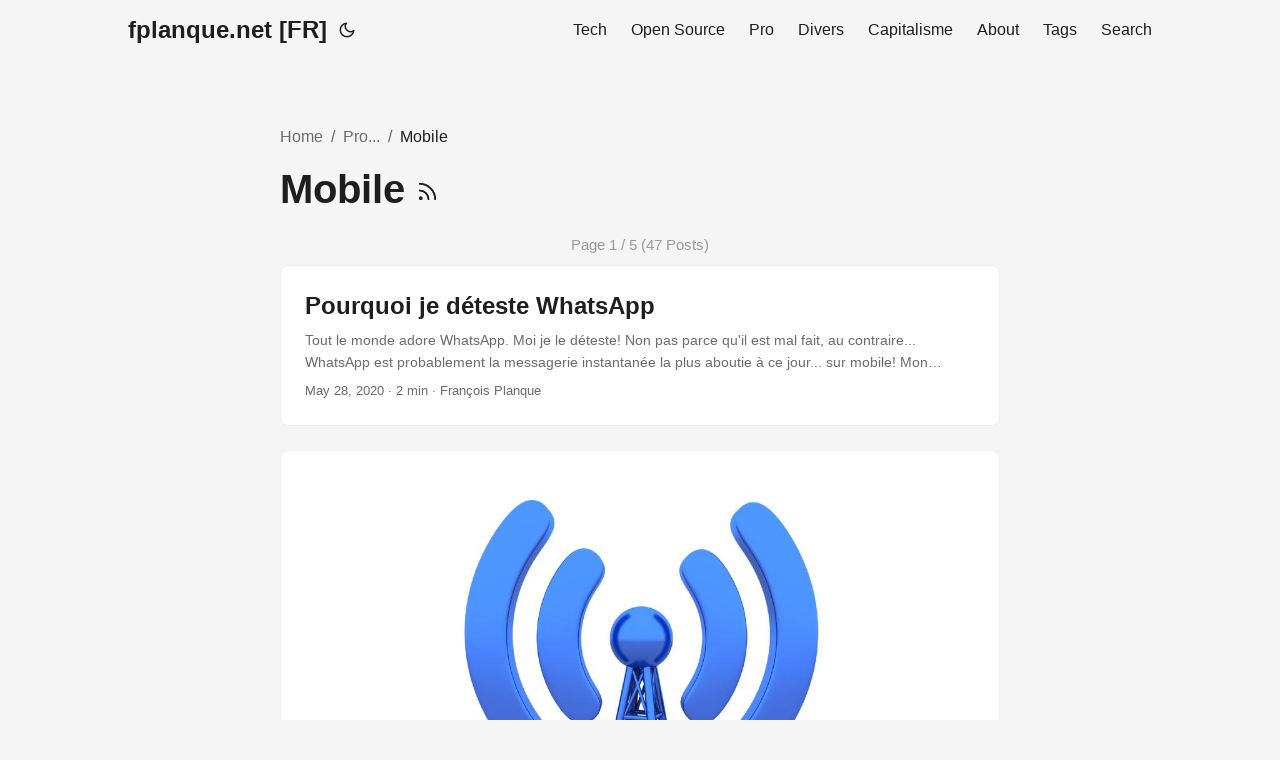

--- FILE ---
content_type: text/html; charset=UTF-8
request_url: https://www.fplanque.net/work/mobile/?disp=posts&cat=5&paged=2
body_size: 4976
content:
<!DOCTYPE html>
<html lang="en" dir="auto">

<head><meta charset="utf-8">
<meta http-equiv="X-UA-Compatible" content="IE=edge">
<meta name="viewport" content="width=device-width, initial-scale=1, shrink-to-fit=no">
<meta name="robots" content="index, follow">
<title>Mobile | fplanque.net [FR]</title>
<meta name="keywords" content="">
<meta name="description" content="Mobile - fplanque.net [FR]">
<meta name="author" content="François Planque">
<link rel="canonical" href="https://www.fplanque.net/work/mobile/">
<link crossorigin="anonymous" href="/assets/css/stylesheet.3d4ff0e1bafdf719c39d769832c5c97757e05e394dd7bffb42e08f163d46612e.css" integrity="sha256-PU/w4br99xnDnXaYMsXJd1fgXjlN17/7QuCPFj1GYS4=" rel="preload stylesheet" as="style">
<link rel="icon" href="https://www.fplanque.net/favicon/fp.ico">
<link rel="icon" type="image/png" sizes="16x16" href="https://www.fplanque.net/favicon/fp-16.png">
<link rel="icon" type="image/png" sizes="32x32" href="https://www.fplanque.net/favicon/fp-32.png">
<link rel="apple-touch-icon" href="https://www.fplanque.net/favicon/fp-64.png">
<link rel="mask-icon" href="https://www.fplanque.net/favicon/fp-64.png">
<meta name="theme-color" content="#2e2e33">
<meta name="msapplication-TileColor" content="#2e2e33">
<link rel="alternate" type="application/rss+xml" href="https://www.fplanque.net/work/mobile/index.xml">
<link rel="alternate" hreflang="en" href="https://www.fplanque.net/work/mobile/">
<noscript>
    <style>
        #theme-toggle,
        .top-link {
            display: none;
        }

    </style>
    <style>
        @media (prefers-color-scheme: dark) {
            :root {
                --theme: rgb(29, 30, 32);
                --entry: rgb(46, 46, 51);
                --primary: rgb(218, 218, 219);
                --secondary: rgb(155, 156, 157);
                --tertiary: rgb(65, 66, 68);
                --content: rgb(196, 196, 197);
                --code-block-bg: rgb(46, 46, 51);
                --code-bg: rgb(55, 56, 62);
                --border: rgb(51, 51, 51);
            }

            .list {
                background: var(--theme);
            }

            .list:not(.dark)::-webkit-scrollbar-track {
                background: 0 0;
            }

            .list:not(.dark)::-webkit-scrollbar-thumb {
                border-color: var(--theme);
            }
        }

    </style>
</noscript>
  
  <script async src="https://www.googletagmanager.com/gtag/js?id=G-TD8TDLBJBW"></script>
  <script>
    window.dataLayer = window.dataLayer || [];
    function gtag(){dataLayer.push(arguments);}
    gtag('js', new Date());

    gtag('config', 'G-TD8TDLBJBW');
  </script><meta property="og:title" content="Mobile" />
<meta property="og:description" content="François Planque&#39;s English Archive" />
<meta property="og:type" content="website" />
<meta property="og:url" content="https://www.fplanque.net/work/mobile/" />

<meta name="twitter:card" content="summary"/>
<meta name="twitter:title" content="Mobile"/>
<meta name="twitter:description" content="François Planque&#39;s English Archive"/>
<meta name="twitter:site" content="@fplanque"/>


<script type="application/ld+json">
{
  "@context": "https://schema.org",
  "@type": "BreadcrumbList",
  "itemListElement": [
    {
      "@type": "ListItem",
      "position":  1 ,
      "name": "Pro...",
      "item": "https://www.fplanque.net/work/"
    }, 
    {
      "@type": "ListItem",
      "position":  2 ,
      "name": "Mobile",
      "item": "https://www.fplanque.net/work/mobile/"
    }
  ]
}
</script>

</head>

<body class="list" id="top">
<script>
    if (localStorage.getItem("pref-theme") === "dark") {
        document.body.classList.add('dark');
    } else if (localStorage.getItem("pref-theme") === "light") {
        document.body.classList.remove('dark')
    } else if (window.matchMedia('(prefers-color-scheme: dark)').matches) {
        document.body.classList.add('dark');
    }

</script>

<header class="header">
    <nav class="nav">
        <div class="logo">
            <a href="https://www.fplanque.net/" accesskey="h" title="fplanque.net [FR] (Alt + H)">fplanque.net [FR]</a>
            <div class="logo-switches">
                <button id="theme-toggle" accesskey="t" title="(Alt + T)">
                    <svg id="moon" xmlns="http://www.w3.org/2000/svg" width="24" height="18" viewBox="0 0 24 24"
                        fill="none" stroke="currentColor" stroke-width="2" stroke-linecap="round"
                        stroke-linejoin="round">
                        <path d="M21 12.79A9 9 0 1 1 11.21 3 7 7 0 0 0 21 12.79z"></path>
                    </svg>
                    <svg id="sun" xmlns="http://www.w3.org/2000/svg" width="24" height="18" viewBox="0 0 24 24"
                        fill="none" stroke="currentColor" stroke-width="2" stroke-linecap="round"
                        stroke-linejoin="round">
                        <circle cx="12" cy="12" r="5"></circle>
                        <line x1="12" y1="1" x2="12" y2="3"></line>
                        <line x1="12" y1="21" x2="12" y2="23"></line>
                        <line x1="4.22" y1="4.22" x2="5.64" y2="5.64"></line>
                        <line x1="18.36" y1="18.36" x2="19.78" y2="19.78"></line>
                        <line x1="1" y1="12" x2="3" y2="12"></line>
                        <line x1="21" y1="12" x2="23" y2="12"></line>
                        <line x1="4.22" y1="19.78" x2="5.64" y2="18.36"></line>
                        <line x1="18.36" y1="5.64" x2="19.78" y2="4.22"></line>
                    </svg>
                </button>
            </div>
        </div>
        <ul id="menu">
            <li>
                <a href="https://www.fplanque.net/tech/" title="Tech">
                    <span>Tech</span>
                </a>
            </li>
            <li>
                <a href="https://www.fplanque.net/open-source/" title="Open Source">
                    <span>Open Source</span>
                </a>
            </li>
            <li>
                <a href="https://www.fplanque.net/work/" title="Pro">
                    <span>Pro</span>
                </a>
            </li>
            <li>
                <a href="https://www.fplanque.net/softculture/" title="Divers">
                    <span>Divers</span>
                </a>
            </li>
            <li>
                <a href="https://www.fplanque.net/credit-finance/" title="Capitalisme">
                    <span>Capitalisme</span>
                </a>
            </li>
            <li>
                <a href="https://www.fplanque.net/about/" title="About">
                    <span>About</span>
                </a>
            </li>
            <li>
                <a href="https://www.fplanque.net/tags/" title="Tags">
                    <span>Tags</span>
                </a>
            </li>
            <li>
                <a href="https://www.fplanque.net/search/" title="Search (Alt &#43; /)" accesskey=/>
                    <span>Search</span>
                </a>
            </li>
        </ul>
    </nav>
</header>
<main class="main"> 
<header class="page-header"><nav class="breadcrumbs" aria-label="Breadcrumbs">
  <ol class="breadcrumb-list">
    <li class="breadcrumb-item">
      <a href="https://www.fplanque.net/">Home</a>
    </li>
    
    
      
        <li class="breadcrumb-item">
          <a href="/work/">
            
            
              
            
            Pro...
          </a>
        </li>
      
    
    
    <li class="breadcrumb-item">
      <span aria-current="page">
        
        
          
        
        Mobile
      </span>
    </li>
  </ol>
</nav>
  <h1>
    Mobile
    <a href="/work/mobile/index.xml" title="RSS" aria-label="RSS">
      <svg xmlns="http://www.w3.org/2000/svg" viewBox="0 0 24 24" fill="none" stroke="currentColor" stroke-width="2"
        stroke-linecap="round" stroke-linejoin="round" height="23">
        <path d="M4 11a9 9 0 0 1 9 9" />
        <path d="M4 4a16 16 0 0 1 16 16" />
        <circle cx="5" cy="19" r="1" />
      </svg>
    </a>
  </h1>

  

</header>







<div style="text-align: center; color: #999; font-size: 84%; margin-bottom: 1ex">Page 1 / 5 (47 Posts)</div>

<article class="post-entry">
   
  <header class="entry-header">
    <h2 class="entry-hint-parent">Pourquoi je déteste WhatsApp
    </h2>
  </header>
  <div class="entry-content">
   <p>Tout le monde adore WhatsApp. Moi je le déteste! Non pas parce qu&#39;il est mal fait, au contraire... WhatsApp est probablement la messagerie instantanée la plus aboutie à ce jour... sur mobile! Mon problème, c&#39;est que tout est fait pour vous empêcher de…...</p>


  </div>
  <footer class="entry-footer"><span title='2020-05-28 01:49:00 +0000 UTC'>May 28, 2020</span>&nbsp;·&nbsp;2 min&nbsp;·&nbsp;François Planque
  </footer>

  <a class="entry-link" aria-label="post link to Pourquoi je déteste WhatsApp" href="https://www.fplanque.net/work/mobile/pourquoi-je-deteste-whatsapp/"></a>
</article>

<article class="post-entry">
   
<figure class="entry-cover">
        <img loading="lazy" srcset="https://www.fplanque.net/work/mobile/wifi-contre-3g-dans-le-train/_assets/shutterstock_113663518_hu3725465037691447313.jpg 360w ,https://www.fplanque.net/work/mobile/wifi-contre-3g-dans-le-train/_assets/shutterstock_113663518_hu7766469616395762086.jpg 480w ,https://www.fplanque.net/work/mobile/wifi-contre-3g-dans-le-train/_assets/shutterstock_113663518_hu876683559304969560.jpg 720w ,https://www.fplanque.net/work/mobile/wifi-contre-3g-dans-le-train/_assets/shutterstock_113663518_hu13234280097020761227.jpg 1080w ,https://www.fplanque.net/work/mobile/wifi-contre-3g-dans-le-train/_assets/shutterstock_113663518_hu90509705834027788.jpg 1500w ,https://www.fplanque.net/work/mobile/wifi-contre-3g-dans-le-train/_assets/shutterstock_113663518.jpg 1800w" 
            sizes="(min-width: 768px) 720px, 100vw" src="https://www.fplanque.net/work/mobile/wifi-contre-3g-dans-le-train/_assets/shutterstock_113663518.jpg" alt="" 
            width="1800" height="1800"
            style="max-height: 450px; width: auto; margin-left:auto; margin-right:auto; " >
</figure>
  <header class="entry-header">
    <h2 class="entry-hint-parent">WiFi contre 3G dans le train
    </h2>
  </header>
  <div class="entry-content">
   <p>Je vais à Amsterdam fin avril et je viens de me rendre compte que la Thalys offrait le WiFi à bord du train (gratuit en première)
Une raison de plus de &#34;préférer le train&#34;...
Enfin, je suis impatient de tester si ça marche vraiment! Jusqu&#39;ici, j&#39;ai…...</p>


  </div>
  <footer class="entry-footer"><span title='2009-03-10 17:06:00 +0000 UTC'>March 10, 2009</span>&nbsp;·&nbsp;1 min&nbsp;·&nbsp;François Planque
  </footer>

  <a class="entry-link" aria-label="post link to WiFi contre 3G dans le train" href="https://www.fplanque.net/work/mobile/wifi-contre-3g-dans-le-train/"></a>
</article>

<article class="post-entry">
   
  <header class="entry-header">
    <h2 class="entry-hint-parent">Demo Apple iPhone
    </h2>
  </header>
  <div class="entry-content">
   <p>Demo de l&#39;interface tactile &#34;iPod&#34; du iPhone. WOW!


(désolé pour l&#39;image déformée...)
Dispo annoncée en juin aux US... Je ne suis pas très optimiste pour la dispo française (Annoncé pour le 4ème trimestre 07). Mais c&#39;est un GSM, donc on l&#39;aura très…...</p>


  </div>
  <footer class="entry-footer"><span title='2007-01-09 21:29:17 +0000 UTC'>January 9, 2007</span>&nbsp;·&nbsp;1 min&nbsp;·&nbsp;François Planque
  </footer>

  <a class="entry-link" aria-label="post link to Demo Apple iPhone" href="https://www.fplanque.net/work/mobile/apple_iphone_demo/"></a>
</article>

<article class="post-entry">
   
  <header class="entry-header">
    <h2 class="entry-hint-parent">Laisser sonner plus longtemps avant Top Message
    </h2>
  </header>
  <div class="entry-content">
   <p>Pour ceux qui ont eu la bonne idée de rester chez France Telecom, si vous voulez que le téléphone sonne plus longtemps avant de basculer sur le répondeur Top Message (3103), il y a une formule magique:
Par exemple si vous voulez que ça sonne 40…...</p>


  </div>
  <footer class="entry-footer"><span title='2006-06-17 21:34:04 +0000 UTC'>June 17, 2006</span>&nbsp;·&nbsp;5 min&nbsp;·&nbsp;François Planque
  </footer>

  <a class="entry-link" aria-label="post link to Laisser sonner plus longtemps avant Top Message" href="https://www.fplanque.net/work/mobile/laisser_sonner_plus_longtemps_avant_top_/"></a>
</article>

<article class="post-entry">
   
  <header class="entry-header">
    <h2 class="entry-hint-parent">Freebox,  Neufbox, Alicebox, Aolbox... et après?
    </h2>
  </header>
  <div class="entry-content">
   <p>AOL a lancé la semaine dernière son &#34;modem&#34; &#34;triple-play&#34; comme on dit. Commes tous les autres, il permet de se connecter à l&#39;Internet en haut débit, de téléphoner sans passer par France Télécom et de recevoir la télé, mieux qu&#39;avec la TNT, le câble et…...</p>


  </div>
  <footer class="entry-footer"><span title='2005-10-18 23:29:52 +0000 UTC'>October 18, 2005</span>&nbsp;·&nbsp;4 min&nbsp;·&nbsp;François Planque
  </footer>

  <a class="entry-link" aria-label="post link to Freebox,  Neufbox, Alicebox, Aolbox... et après?" href="https://www.fplanque.net/work/mobile/freebox_neufbox_alicebox_aolbox_et_apres/"></a>
</article>

<article class="post-entry">
   
  <header class="entry-header">
    <h2 class="entry-hint-parent">iPod de grande consommation
    </h2>
  </header>
  <div class="entry-content">
   <p>Thierry reprend un post de Engadget ironisant sur le &#34;cimetière des iPod&#34; dont des nouveaux modèles sortent plus vite que les piles des anciens ne s&#39;usent...
Mmmh... est-ce qu&#39;on parle de cimetière pour les téléphones mobiles de Nokia et tant d&#39;autres?…...</p>


  </div>
  <footer class="entry-footer"><span title='2005-09-09 13:44:28 +0000 UTC'>September 9, 2005</span>&nbsp;·&nbsp;2 min&nbsp;·&nbsp;François Planque
  </footer>

  <a class="entry-link" aria-label="post link to iPod de grande consommation" href="https://www.fplanque.net/work/mobile/ipod_de_grande_consommation/"></a>
</article>

<article class="post-entry">
   
  <header class="entry-header">
    <h2 class="entry-hint-parent">iPod nano &amp; co
    </h2>
  </header>
  <div class="entry-content">
   <p>Hier soir Steve Jobs a annoncé quelques nouveautés autour d&#39;iPod et d&#39;iTunes. J&#39;ai trouvé que le show était un peu moins captivant que le précédent à la WWDC 2005, mais on peut quand même retenir quelques news intéressantes:

Il y a 10 millions…...</p>


  </div>
  <footer class="entry-footer"><span title='2005-09-08 10:04:27 +0000 UTC'>September 8, 2005</span>&nbsp;·&nbsp;4 min&nbsp;·&nbsp;François Planque
  </footer>

  <a class="entry-link" aria-label="post link to iPod nano & co" href="https://www.fplanque.net/work/mobile/ipod_nano_and_co/"></a>
</article>

<article class="post-entry">
   
  <header class="entry-header">
    <h2 class="entry-hint-parent">Sendo X: le bilan
    </h2>
  </header>
  <div class="entry-content">
   <p>Après une longue (beaucoup trop longue) attente, j&#39;avais acheté un Sendo X lorsqu&#39;il s&#39;était enfin trouvé disponible en France (juillet 2004)... Le concept était quand même intéressant: un seul appareil, même pas trop gros, qui fait à la fois téléphone,…...</p>


  </div>
  <footer class="entry-footer"><span title='2005-07-10 22:16:49 +0000 UTC'>July 10, 2005</span>&nbsp;·&nbsp;3 min&nbsp;·&nbsp;François Planque
  </footer>

  <a class="entry-link" aria-label="post link to Sendo X: le bilan" href="https://www.fplanque.net/work/mobile/sendo_x_le_bilan/"></a>
</article>

<article class="post-entry">
   
  <header class="entry-header">
    <h2 class="entry-hint-parent">Sendo, c&#39;est fini!
    </h2>
  </header>
  <div class="entry-content">
   <p>Sendo a fait faillite et Motorola en a recheté les principaux actifs.
Pas d&#39;avenir pour mon Sendo X donc? On ne verra donc jamais le très prometteur Sendo X2?
C&#39;est un peu dommage... parce que sur le papier, ces Smartphones étaient ce qui se faisait…...</p>


  </div>
  <footer class="entry-footer"><span title='2005-07-06 20:38:21 +0000 UTC'>July 6, 2005</span>&nbsp;·&nbsp;2 min&nbsp;·&nbsp;François Planque
  </footer>

  <a class="entry-link" aria-label="post link to Sendo, c&#39;est fini!" href="https://www.fplanque.net/work/mobile/sendo_c_est_fini/"></a>
</article>

<article class="post-entry">
   
  <header class="entry-header">
    <h2 class="entry-hint-parent">Bluetooth cracké
    </h2>
  </header>
  <div class="entry-content">
   <p>Cette fois c&#39;est la bonne, bluetooth a été cracké.
Dramatisons un peu...
Bientôt des virus dans nos téléphones portables. Bientôt ils passerront des appels tout seuls. Bientôt on aura des messages indésirables dans notre oreillette. Bientôt notre…...</p>


  </div>
  <footer class="entry-footer"><span title='2005-06-06 20:21:53 +0000 UTC'>June 6, 2005</span>&nbsp;·&nbsp;1 min&nbsp;·&nbsp;François Planque
  </footer>

  <a class="entry-link" aria-label="post link to Bluetooth cracké" href="https://www.fplanque.net/work/mobile/bluetooth_cracke/"></a>
</article>
<footer class="page-footer">
  <nav class="pagination">
    <a class="next" href="https://www.fplanque.net/work/mobile/page/2/">Next&nbsp;&nbsp;»
    </a>
  </nav>
</footer>
    </main>
    
<footer class="footer">
        <span>&copy; 2025 <a href="https://www.fplanque.net/">fplanque.net [FR]</a></span>

	

    -  <a href="/about/contact/">Contact</a>

</footer>
<a href="#top" aria-label="go to top" title="Go to Top (Alt + G)" class="top-link" id="top-link" accesskey="g">
    <svg xmlns="http://www.w3.org/2000/svg" viewBox="0 0 12 6" fill="currentColor">
        <path d="M12 6H0l6-6z" />
    </svg>
</a>

<script>
    let menu = document.getElementById('menu')
    if (menu) {
        menu.scrollLeft = localStorage.getItem("menu-scroll-position");
        menu.onscroll = function () {
            localStorage.setItem("menu-scroll-position", menu.scrollLeft);
        }
    }

    document.querySelectorAll('a[href^="#"]').forEach(anchor => {
        anchor.addEventListener("click", function (e) {
            e.preventDefault();
            var id = this.getAttribute("href").substr(1);
            if (!window.matchMedia('(prefers-reduced-motion: reduce)').matches) {
                document.querySelector(`[id='${decodeURIComponent(id)}']`).scrollIntoView({
                    behavior: "smooth"
                });
            } else {
                document.querySelector(`[id='${decodeURIComponent(id)}']`).scrollIntoView();
            }
            if (id === "top") {
                history.replaceState(null, null, " ");
            } else {
                history.pushState(null, null, `#${id}`);
            }
        });
    });

</script>
<script>
    var mybutton = document.getElementById("top-link");
    window.onscroll = function () {
        if (document.body.scrollTop > 800 || document.documentElement.scrollTop > 800) {
            mybutton.style.visibility = "visible";
            mybutton.style.opacity = "1";
        } else {
            mybutton.style.visibility = "hidden";
            mybutton.style.opacity = "0";
        }
    };

</script>
<script>
    document.getElementById("theme-toggle").addEventListener("click", () => {
        if (document.body.className.includes("dark")) {
            document.body.classList.remove('dark');
            localStorage.setItem("pref-theme", 'light');
        } else {
            document.body.classList.add('dark');
            localStorage.setItem("pref-theme", 'dark');
        }
    })

</script>
</body>

</html>
